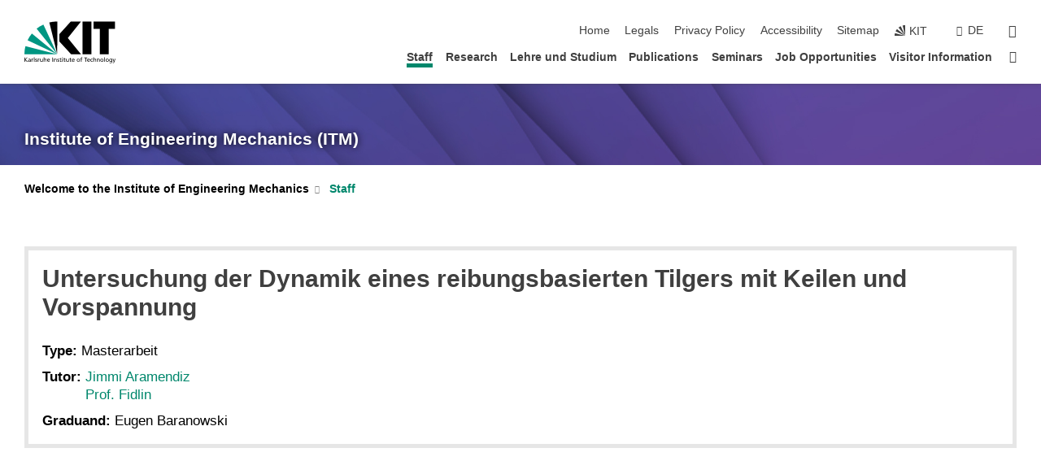

--- FILE ---
content_type: text/css;charset=UTF-8
request_url: https://www.itm.kit.edu/dynamik/english/1054.php
body_size: -336
content:

/*  */
/* 
*/
.tabelle4 td {
    padding:2px !important;
}
/*  */